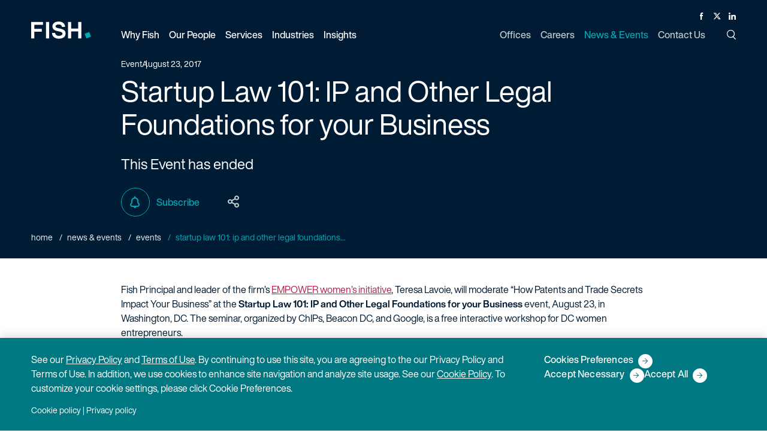

--- FILE ---
content_type: text/html; charset=utf-8
request_url: https://www.fr.com/events/startup-law-101-ip-and-other-legal-foundations-for-your-business-08-23-2017/
body_size: 8391
content:
<!DOCTYPE html>

<html lang="en">

  <head>
    <title>
      IP and Other Legal Foundations for your Business | Fish
    </title>
    <meta name="viewport" content="width=device-width,initial-scale=1">
    <link rel="apple-touch-icon" sizes="180x180" href="/apple-touch-icon.png">
    <link rel="icon" type="image/png" sizes="32x32" href="/favicon-32x32.png">
    <link rel="icon" type="image/png" sizes="16x16" href="/favicon-16x16.png">
    <link rel="manifest" href="/site.webmanifest">
    <link rel="mask-icon" href="/safari-pinned-tab.svg" color="#00a8b6">
    <meta name="msapplication-TileColor" content="#00a8b6">
    <meta name="theme-color" content="#ffffff">
    <meta name="csrf-param" content="authenticity_token" />
<meta name="csrf-token" content="Rc1-2_xZfDDdd5qz3EQFo11f9y5H8HS69CIkn2suS0jfcj1mRbHBw1hsppPgNVbqr_ARVa-YTI_7yyfemEg23Q" />
    <meta name="csp-nonce" />
    <link rel="stylesheet" media="all" href="/assets/main-e2e1097a3e7feeade9631d92fe4531cded9441c32f026b190404b3cb22b466aa.css" />
    <link rel="stylesheet" media="print" href="/assets/print-7254814d0c99299f29ef5a2fadba62ebb43c13dfde26716ba7a7d0e26f75968b.css" />
    <link rel="stylesheet" media="all" href="/assets/application-04024382391bb910584145d8113cf35ef376b55d125bb4516cebeb14ce788597.css" data-turbolinks-track="reload" />
    <script src="/packs/js/runtime-67d1856272245d0e8437.js" data-turbolinks-track="reload" defer="defer"></script>
<script src="/packs/js/485-9125b49acf4416efb078.js" data-turbolinks-track="reload" defer="defer"></script>
<script src="/packs/js/306-f646b5c548c1e9b4ca9f.js" data-turbolinks-track="reload" defer="defer"></script>
<script src="/packs/js/application-7ad0e06ad1e3860e8e6d.js" data-turbolinks-track="reload" defer="defer"></script>

    <meta name='title' content="IP and Other Legal Foundations for your Business | Fish" />
    <meta name='description' content='âFish Principal and leader of the firm&#39;s EMPOWERâ women&#39;s initiativeâ, Teresa Lavoie, will moderate &quot;How Patents and Trade Secrets Impact Your Business.&quot;'>
    <meta property="og:title" content="IP and Other Legal Foundations for your Business | Fish">
    <meta property="og:description" content="âFish Principal and leader of the firm&#39;s EMPOWERâ women&#39;s initiativeâ, Teresa Lavoie, will moderate &quot;How Patents and Trade Secrets Impact Your Business.&quot;">
    <meta property="og:url" content="https://www.fr.com/events/startup-law-101-ip-and-other-legal-foundations-for-your-business-08-23-2017/">
    <meta property="og:image" content="https://www.fr.com/assets/fish-social-image-4d7e1c53a5fc344529aaf31adee5cc631077b2105655c7ee78620cca3b9bdd18.png/">
    <meta name="twitter:card" content="summary">
    <meta name="twitter:site" content="@FishRichardson">
    <meta name="twitter:title" content="IP and Other Legal Foundations for your Business | Fish">
    <meta name="twitter:description" content="">
    <meta name="twitter:image" content="https://www.fr.com/assets/fish-social-image-4d7e1c53a5fc344529aaf31adee5cc631077b2105655c7ee78620cca3b9bdd18.png/">
    <meta name='keywords' content='' />
    
    <link rel="canonical" href="https://www.fr.com/events/startup-law-101-ip-and-other-legal-foundations-for-your-business-08-23-2017/" />

    
      <!-- Google Tag Manager -->
      <script>
      (function(w,d,s,l,i){w[l]=w[l]||[];w[l].push({'gtm.start':
      new Date().getTime(),event:'gtm.js'});var f=d.getElementsByTagName(s)[0],
      j=d.createElement(s),dl=l!='dataLayer'?'&l='+l:'';j.async=true;j.src=
      '//www.googletagmanager.com/gtm.'+'js?id='+i+dl;f.parentNode.insertBefore(j,f);
      })(window,document,'script','dataLayer','GTM-PB5CK9');
      </script>
      <!-- End Google Tag Manager -->



      <!-- CookiePro Cookies Consent Notice start for fr.com -->
      <script src="https://cookie-cdn.cookiepro.com/scripttemplates/otSDKStub.js"  type="text/javascript" charset="UTF-8" data-domain-script="d2e2c4a5-351d-4d9d-b225-7c18f2ebe863" ></script>
      <script type="text/javascript">
      function OptanonWrapper() { }
      </script>
      <!-- CookiePro Cookies Consent Notice end for fr.com -->


    
    <script type="application/ld+json">
{
  "@context": "https://schema.org",
  "@type": "Event",
  "name": "IP and Other Legal Foundations for your Business | Fish",
  "url": "https://www.fr.com/events/startup-law-101-ip-and-other-legal-foundations-for-your-business-08-23-2017/",
  "location": {
    "@type": "Place",
    "address": {
      "@type": "PostalAddress",
      "addressLocality": "",
      "addressRegion": "",
      "postalCode": "",
      "streetAddress": " "
    }
  },

  "startDate": "2017-08-23T14:30",
  "description": "âFish Principal and leader of the firm's EMPOWERâ women's initiativeâ, Teresa Lavoie, will moderate \"How Patents and Trade Secrets Impact Your Business.\""
}
</script>

  </head>

  <body class="posts-wrapper" data-turbolinks="false">
      <!-- Google Tag Manager (noscript) -->
      <noscript><iframe src="https://www.googletagmanager.com/ns.html?id=GTM-PB5CK9"
      height="0" width="0" style="display:none;visibility:hidden"></iframe></noscript>
      <!-- End Google Tag Manager (noscript) -->

    <button class="skip-to-content-link" id="bypassButton">Skip to Main Content</button>

    <div id="app" class="app">
      <div data-turbolinks="false">
        
<app-header
  logo="/assets/logo-fish-d8edc76dc5082f195dd8a5fd9fcc1a9f1d16e5cbfb05dbbf8c6de686f6a29a31.svg"
  print-logo="/assets/logo-fish-dark-3d2c7ab690dd57558eeebf909503d234519a660ecaefeb1b12066e52f6e41fe6.svg"
  locale="en" frontend-url="https://www.fr.com"
  section="news-events"
  :menu="{&quot;leftHandMenuItems&quot;:[{&quot;title&quot;:&quot;Why Fish&quot;,&quot;key&quot;:&quot;why-fish&quot;,&quot;url&quot;:&quot;/why-fish/&quot;,&quot;description&quot;:&quot;No one does IP like Fish&quot;,&quot;dropDownType&quot;:&quot;links&quot;,&quot;dropDownContent&quot;:{&quot;col-1&quot;:[{&quot;title&quot;:&quot;Diversity, Equity \u0026 Inclusion&quot;,&quot;url&quot;:&quot;https://www.fr.com/why-fish/diversity-equity-inclusion/&quot;,&quot;is_active&quot;:true,&quot;childLinks&quot;:[]}],&quot;col-2&quot;:[{&quot;title&quot;:&quot;Pro Bono \u0026 Social Responsibility&quot;,&quot;url&quot;:&quot;https://www.fr.com/why-fish/pro-bono-social-responsibility/&quot;,&quot;is_active&quot;:true,&quot;childLinks&quot;:[]}],&quot;col-3&quot;:[{&quot;title&quot;:&quot;Legal Operations&quot;,&quot;url&quot;:&quot;https://www.fr.com/why-fish/legal-operations/&quot;,&quot;is_active&quot;:true,&quot;childLinks&quot;:[{&quot;title&quot;:&quot;Pricing&quot;,&quot;url&quot;:&quot;https://www.fr.com/why-fish/pricing/&quot;,&quot;is_active&quot;:true,&quot;childLinks&quot;:[]},{&quot;title&quot;:&quot;Legal Project Management&quot;,&quot;url&quot;:&quot;https://www.fr.com/why-fish/legal-project-management/&quot;,&quot;is_active&quot;:true,&quot;childLinks&quot;:[]},{&quot;title&quot;:&quot;Knowledge Management&quot;,&quot;url&quot;:&quot;https://www.fr.com/why-fish/knowledge-management/&quot;,&quot;is_active&quot;:true,&quot;childLinks&quot;:[]},{&quot;title&quot;:&quot;eDiscovery&quot;,&quot;url&quot;:&quot;https://www.fr.com/why-fish/ediscovery/&quot;,&quot;is_active&quot;:true,&quot;childLinks&quot;:[]},{&quot;title&quot;:&quot; Legal Technology Services&quot;,&quot;url&quot;:&quot;https://www.fr.com/why-fish/legal-technology-services/&quot;,&quot;is_active&quot;:true,&quot;childLinks&quot;:[]}]}]}},{&quot;title&quot;:&quot;Our People&quot;,&quot;key&quot;:&quot;our-people&quot;,&quot;url&quot;:&quot;/our-people/&quot;,&quot;description&quot;:&quot;Accomplished, determined, proficient — in law, in science, in technology.&quot;,&quot;dropDownType&quot;:&quot;peoplepicker&quot;,&quot;dropDownContent&quot;:null},{&quot;title&quot;:&quot;Services&quot;,&quot;key&quot;:&quot;services&quot;,&quot;url&quot;:&quot;/services/&quot;,&quot;description&quot;:&quot;Our recipe for success? Top attorneys with a tech-savvy, singular focus on IP.&quot;,&quot;dropDownType&quot;:&quot;links&quot;,&quot;dropDownContent&quot;:{&quot;col-1&quot;:[{&quot;title&quot;:&quot;Litigation&quot;,&quot;url&quot;:&quot;/services/litigation/&quot;,&quot;is_active&quot;:true,&quot;childLinks&quot;:[{&quot;title&quot;:&quot;Patent Litigation&quot;,&quot;url&quot;:&quot;/services/patent-litigation/&quot;,&quot;is_active&quot;:true,&quot;childLinks&quot;:[]},{&quot;title&quot;:&quot;Trademark, Copyright \u0026 Media Litigation&quot;,&quot;url&quot;:&quot;/services/trademark-copyright-media-litigation/&quot;,&quot;is_active&quot;:true,&quot;childLinks&quot;:[]},{&quot;title&quot;:&quot;Trade Secret Litigation&quot;,&quot;url&quot;:&quot;/services/trade-secret-litigation/&quot;,&quot;is_active&quot;:true,&quot;childLinks&quot;:[]},{&quot;title&quot;:&quot;Appellate&quot;,&quot;url&quot;:&quot;/services/appellate-litigation/&quot;,&quot;is_active&quot;:true,&quot;childLinks&quot;:[]},{&quot;title&quot;:&quot;Standard Essential Patents&quot;,&quot;url&quot;:&quot;/services/standard-essential-patents/&quot;,&quot;is_active&quot;:true,&quot;childLinks&quot;:[]},{&quot;title&quot;:&quot;Chancery \u0026 Corporate Governance&quot;,&quot;url&quot;:&quot;/services/chancery-corporate-governance/&quot;,&quot;is_active&quot;:true,&quot;childLinks&quot;:[]}]},{&quot;title&quot;:&quot;Post-Grant&quot;,&quot;url&quot;:&quot;/services/post-grant/&quot;,&quot;is_active&quot;:true,&quot;childLinks&quot;:[{&quot;title&quot;:&quot;\u003cp\u003e\u003cem\u003eInter Partes\u0026nbsp;\u003c/em\u003eReview\u003c/p\u003e&quot;,&quot;url&quot;:&quot;/services/inter-partes-review/&quot;,&quot;is_active&quot;:true,&quot;childLinks&quot;:[]},{&quot;title&quot;:&quot;Post-Grant Review&quot;,&quot;url&quot;:&quot;/services/post-grant-review/&quot;,&quot;is_active&quot;:true,&quot;childLinks&quot;:[]},{&quot;title&quot;:&quot;\u003cp\u003e\u003cem\u003eEx Parte\u003c/em\u003e Reexamination\u003c/p\u003e&quot;,&quot;url&quot;:&quot;/services/ex-parte-reexamination/&quot;,&quot;is_active&quot;:true,&quot;childLinks&quot;:[]},{&quot;title&quot;:&quot;Supplemental Examination&quot;,&quot;url&quot;:&quot;/services/supplemental-examination/&quot;,&quot;is_active&quot;:true,&quot;childLinks&quot;:[]}]}],&quot;col-2&quot;:[{&quot;title&quot;:&quot;Patent&quot;,&quot;url&quot;:&quot;/services/patent/&quot;,&quot;is_active&quot;:true,&quot;childLinks&quot;:[{&quot;title&quot;:&quot;Patent Prosecution&quot;,&quot;url&quot;:&quot;/services/patent-prosecution/&quot;,&quot;is_active&quot;:true,&quot;childLinks&quot;:[]},{&quot;title&quot;:&quot;Strategic Patent Counseling \u0026 Opinions&quot;,&quot;url&quot;:&quot;/services/strategic-patent-counseling-and-opinions/&quot;,&quot;is_active&quot;:true,&quot;childLinks&quot;:[]},{&quot;title&quot;:&quot;Patent Portfolio Management &quot;,&quot;url&quot;:&quot;/services/patent-portfolio-management/&quot;,&quot;is_active&quot;:true,&quot;childLinks&quot;:[]},{&quot;title&quot;:&quot;Unitary Patent \u0026 Unified Patent Court&quot;,&quot;url&quot;:&quot;/services/unitary-patent/&quot;,&quot;is_active&quot;:true,&quot;childLinks&quot;:[]}]},{&quot;title&quot;:&quot;IP Licensing, Transactions \u0026 Agreements &quot;,&quot;url&quot;:&quot;/services/ip-licensing-transactions-agreements/&quot;,&quot;is_active&quot;:true,&quot;childLinks&quot;:[]}],&quot;col-3&quot;:[{&quot;title&quot;:&quot;Trademark \u0026 Copyright Counseling \u0026 Prosecution&quot;,&quot;url&quot;:&quot;/services/trademark-copyright-counseling-prosecution/&quot;,&quot;is_active&quot;:true,&quot;childLinks&quot;:[{&quot;title&quot;:&quot;Strategic Counseling, Registration \u0026 Opinions&quot;,&quot;url&quot;:&quot;/services/copyright-strategic-counseling-registration-opinions/&quot;,&quot;is_active&quot;:true,&quot;childLinks&quot;:[]},{&quot;title&quot;:&quot;Advertising \u0026 Marketing&quot;,&quot;url&quot;:&quot;/services/advertising-marketing/&quot;,&quot;is_active&quot;:true,&quot;childLinks&quot;:[]},{&quot;title&quot;:&quot;Domain Names \u0026 Internet&quot;,&quot;url&quot;:&quot;/services/domain-names-internet/&quot;,&quot;is_active&quot;:true,&quot;childLinks&quot;:[]},{&quot;title&quot;:&quot;TTAB Oppositions \u0026 Cancellations&quot;,&quot;url&quot;:&quot;/services/ttab-oppositions-cancellations/&quot;,&quot;is_active&quot;:true,&quot;childLinks&quot;:[]},{&quot;title&quot;:&quot;Digital Millennium Copyright Act&quot;,&quot;url&quot;:&quot;/services/digital-millennium-copyright-act/&quot;,&quot;is_active&quot;:true,&quot;childLinks&quot;:[]},{&quot;title&quot;:&quot;Transactions \u0026 Agreements&quot;,&quot;url&quot;:&quot;/services/copyright-transactions-agreements/&quot;,&quot;is_active&quot;:true,&quot;childLinks&quot;:[]}]},{&quot;title&quot;:&quot;Regulatory \u0026 Government Affairs&quot;,&quot;url&quot;:&quot;/services/regulatory/&quot;,&quot;is_active&quot;:true,&quot;childLinks&quot;:[{&quot;title&quot;:&quot;Communications \u0026 Spectrum Regulation&quot;,&quot;url&quot;:&quot;/services/communications-spectrum-regulation/&quot;,&quot;is_active&quot;:true,&quot;childLinks&quot;:[]},{&quot;title&quot;:&quot;Drug \u0026 Medical Device Regulation&quot;,&quot;url&quot;:&quot;/services/drug-medical-device-regulation/&quot;,&quot;is_active&quot;:true,&quot;childLinks&quot;:[]},{&quot;title&quot;:&quot;mHealth \u0026 Telemedicine&quot;,&quot;url&quot;:&quot;/services/mhealth-telemedicine-regulation/&quot;,&quot;is_active&quot;:true,&quot;childLinks&quot;:[]},{&quot;title&quot;:&quot;Privacy \u0026 Data Security&quot;,&quot;url&quot;:&quot;/services/privacy-data-security-regulation/&quot;,&quot;is_active&quot;:true,&quot;childLinks&quot;:[]}]}]}},{&quot;title&quot;:&quot;Industries&quot;,&quot;key&quot;:&quot;industries&quot;,&quot;url&quot;:&quot;/industries/&quot;,&quot;description&quot;:&quot;Substantial experience across the spectrum of cutting-edge science and technical industries.&quot;,&quot;dropDownType&quot;:&quot;links&quot;,&quot;dropDownContent&quot;:{&quot;col-1&quot;:[{&quot;title&quot;:&quot;Electrical \u0026 Computer Technology&quot;,&quot;url&quot;:&quot;/industries/electrical-computer-technology/&quot;,&quot;is_active&quot;:true,&quot;childLinks&quot;:[{&quot;title&quot;:&quot;Software \u0026 Internet&quot;,&quot;url&quot;:&quot;/industries/software-internet/&quot;,&quot;is_active&quot;:true,&quot;childLinks&quot;:[]},{&quot;title&quot;:&quot;Hardware&quot;,&quot;url&quot;:&quot;/industries/hardware/&quot;,&quot;is_active&quot;:true,&quot;childLinks&quot;:[]},{&quot;title&quot;:&quot;Semiconductors&quot;,&quot;url&quot;:&quot;/industries/semiconductors/&quot;,&quot;is_active&quot;:true,&quot;childLinks&quot;:[]},{&quot;title&quot;:&quot;Consumer Electronics&quot;,&quot;url&quot;:&quot;/industries/consumer-electronics/&quot;,&quot;is_active&quot;:true,&quot;childLinks&quot;:[]},{&quot;title&quot;:&quot;Optics&quot;,&quot;url&quot;:&quot;/industries/optics/&quot;,&quot;is_active&quot;:true,&quot;childLinks&quot;:[]},{&quot;title&quot;:&quot;Artificial Intelligence&quot;,&quot;url&quot;:&quot;/industries/artificial-intelligence/&quot;,&quot;is_active&quot;:true,&quot;childLinks&quot;:[]},{&quot;title&quot;:&quot;Digital Health&quot;,&quot;url&quot;:&quot;/industries/digital-health/&quot;,&quot;is_active&quot;:true,&quot;childLinks&quot;:[]},{&quot;title&quot;:&quot;Digital Media \u0026 E-Commerce&quot;,&quot;url&quot;:&quot;/industries/digital-media-e-commerce/&quot;,&quot;is_active&quot;:true,&quot;childLinks&quot;:[]},{&quot;title&quot;:&quot;Financial, Business \u0026 FinTech Services&quot;,&quot;url&quot;:&quot;/industries/financial-business-fintech-services/&quot;,&quot;is_active&quot;:true,&quot;childLinks&quot;:[]},{&quot;title&quot;:&quot;Telecommunications&quot;,&quot;url&quot;:&quot;/industries/telecommunications/&quot;,&quot;is_active&quot;:true,&quot;childLinks&quot;:[]}]},{&quot;title&quot;:&quot;Energy \u0026 Chemicals&quot;,&quot;url&quot;:&quot;/industries/energy-chemicals/&quot;,&quot;is_active&quot;:true,&quot;childLinks&quot;:[{&quot;title&quot;:&quot;Petrochemical&quot;,&quot;url&quot;:&quot;/industries/petrochemical/&quot;,&quot;is_active&quot;:true,&quot;childLinks&quot;:[]},{&quot;title&quot;:&quot;Cleantech&quot;,&quot;url&quot;:&quot;/industries/cleantech/&quot;,&quot;is_active&quot;:true,&quot;childLinks&quot;:[]}]}],&quot;col-2&quot;:[{&quot;title&quot;:&quot;Life Sciences&quot;,&quot;url&quot;:&quot;/industries/life-sciences/&quot;,&quot;is_active&quot;:true,&quot;childLinks&quot;:[{&quot;title&quot;:&quot;Biotech \u0026 Diagnostics&quot;,&quot;url&quot;:&quot;/industries/biotech-diagnostics/&quot;,&quot;is_active&quot;:true,&quot;childLinks&quot;:[]},{&quot;title&quot;:&quot;Medical Devices&quot;,&quot;url&quot;:&quot;/industries/medical-devices/&quot;,&quot;is_active&quot;:true,&quot;childLinks&quot;:[]},{&quot;title&quot;:&quot;Pharmaceuticals&quot;,&quot;url&quot;:&quot;/industries/pharmaceuticals/&quot;,&quot;is_active&quot;:true,&quot;childLinks&quot;:[]},{&quot;title&quot;:&quot;Academic Research \u0026 Medical Centers&quot;,&quot;url&quot;:&quot;/industries/academic-research/&quot;,&quot;is_active&quot;:true,&quot;childLinks&quot;:[]}]}],&quot;col-3&quot;:[{&quot;title&quot;:&quot;Transportation, Aerospace \u0026 Defense&quot;,&quot;url&quot;:&quot;/industries/transportation-aerospace-defense/&quot;,&quot;is_active&quot;:true,&quot;childLinks&quot;:[{&quot;title&quot;:&quot;Manufacturing&quot;,&quot;url&quot;:&quot;/industries/manufacturing/&quot;,&quot;is_active&quot;:true,&quot;childLinks&quot;:[]},{&quot;title&quot;:&quot;Autonomous Vehicles&quot;,&quot;url&quot;:&quot;/industries/autonomous-vehicles/&quot;,&quot;is_active&quot;:true,&quot;childLinks&quot;:[]}]}]}},{&quot;title&quot;:&quot;Insights&quot;,&quot;key&quot;:&quot;insights&quot;,&quot;url&quot;:&quot;/insights/&quot;,&quot;description&quot;:&quot;The latest insights on law, technology, and policy from the leading minds in IP.&quot;,&quot;dropDownType&quot;:&quot;links&quot;,&quot;dropDownContent&quot;:{&quot;col-1&quot;:[{&quot;title&quot;:&quot;Thought Leadership&quot;,&quot;url&quot;:&quot;https://www.fr.com/insights/thought-leadership/&quot;,&quot;is_active&quot;:true,&quot;childLinks&quot;:[]},{&quot;title&quot;:&quot;IP Law Essentials&quot;,&quot;url&quot;:&quot;https://www.fr.com/insights/ip-law-essentials/&quot;,&quot;is_active&quot;:true,&quot;childLinks&quot;:[]}],&quot;col-2&quot;:[{&quot;title&quot;:&quot;Post-Grant Annual Reports&quot;,&quot;url&quot;:&quot;https://www.fr.com/insights/post-grant-reports/&quot;,&quot;is_active&quot;:true,&quot;childLinks&quot;:[]},{&quot;title&quot;:&quot;Webinars&quot;,&quot;url&quot;:&quot;https://www.fr.com/insights/webinars/&quot;,&quot;is_active&quot;:true,&quot;childLinks&quot;:[]}],&quot;col-3&quot;:[{&quot;title&quot;:&quot;Podcasts&quot;,&quot;url&quot;:&quot;https://www.fr.com/insights/podcasts/&quot;,&quot;is_active&quot;:true,&quot;childLinks&quot;:[]}]},&quot;subscribeUrl&quot;:&quot;https://www.fr.com/subscribe/&quot;,&quot;showSubscribe&quot;:true}],&quot;rightHandMenuItems&quot;:[{&quot;title&quot;:&quot;Offices&quot;,&quot;key&quot;:&quot;offices&quot;,&quot;url&quot;:&quot;/offices/&quot;,&quot;dropDownType&quot;:&quot;none&quot;,&quot;dropDownContent&quot;:null},{&quot;title&quot;:&quot;Careers&quot;,&quot;key&quot;:&quot;careers&quot;,&quot;url&quot;:&quot;/careers/&quot;,&quot;dropDownType&quot;:&quot;none&quot;,&quot;dropDownContent&quot;:null},{&quot;title&quot;:&quot;News \u0026 Events&quot;,&quot;key&quot;:&quot;news-events&quot;,&quot;url&quot;:&quot;/news-events/&quot;,&quot;dropDownType&quot;:&quot;none&quot;,&quot;dropDownContent&quot;:null,&quot;showSubscribe&quot;:true},{&quot;title&quot;:&quot;Contact Us&quot;,&quot;key&quot;:&quot;contact&quot;,&quot;url&quot;:&quot;/contact/&quot;,&quot;dropDownType&quot;:&quot;none&quot;,&quot;dropDownContent&quot;:null}]}">
</app-header>

<noscript>
  <ul>
      <li><a href="/why-fish/">Why Fish</a></li>
      <li><a href="https://www.fr.com/why-fish/diversity-equity-inclusion/">Diversity, Equity &amp; Inclusion</a></li>
      <li><a href="https://www.fr.com/why-fish/pro-bono-social-responsibility/">Pro Bono &amp; Social Responsibility</a></li>
      <li><a href="https://www.fr.com/why-fish/legal-operations/">Legal Operations</a></li>
      <li><a href="https://www.fr.com/why-fish/pricing/">Pricing</a></li>
      <li><a href="https://www.fr.com/why-fish/legal-project-management/">Legal Project Management</a></li>
      <li><a href="https://www.fr.com/why-fish/knowledge-management/">Knowledge Management</a></li>
      <li><a href="https://www.fr.com/why-fish/ediscovery/">eDiscovery</a></li>
      <li><a href="https://www.fr.com/why-fish/legal-technology-services/"> Legal Technology Services</a></li>
      <li><a href="/our-people/">Our People</a></li>
      <li><a href="/services/">Services</a></li>
      <li><a href="/services/litigation/">Litigation</a></li>
      <li><a href="/services/patent-litigation/">Patent Litigation</a></li>
      <li><a href="/services/trademark-copyright-media-litigation/">Trademark, Copyright &amp; Media Litigation</a></li>
      <li><a href="/services/trade-secret-litigation/">Trade Secret Litigation</a></li>
      <li><a href="/services/appellate-litigation/">Appellate</a></li>
      <li><a href="/services/standard-essential-patents/">Standard Essential Patents</a></li>
      <li><a href="/services/chancery-corporate-governance/">Chancery &amp; Corporate Governance</a></li>
      <li><a href="/services/post-grant/">Post-Grant</a></li>
      <li><a href="/services/inter-partes-review/">&lt;p&gt;&lt;em&gt;Inter Partes&amp;nbsp;&lt;/em&gt;Review&lt;/p&gt;</a></li>
      <li><a href="/services/post-grant-review/">Post-Grant Review</a></li>
      <li><a href="/services/ex-parte-reexamination/">&lt;p&gt;&lt;em&gt;Ex Parte&lt;/em&gt; Reexamination&lt;/p&gt;</a></li>
      <li><a href="/services/supplemental-examination/">Supplemental Examination</a></li>
      <li><a href="/services/patent/">Patent</a></li>
      <li><a href="/services/patent-prosecution/">Patent Prosecution</a></li>
      <li><a href="/services/strategic-patent-counseling-and-opinions/">Strategic Patent Counseling &amp; Opinions</a></li>
      <li><a href="/services/patent-portfolio-management/">Patent Portfolio Management </a></li>
      <li><a href="/services/unitary-patent/">Unitary Patent &amp; Unified Patent Court</a></li>
      <li><a href="/services/ip-licensing-transactions-agreements/">IP Licensing, Transactions &amp; Agreements </a></li>
      <li><a href="/services/trademark-copyright-counseling-prosecution/">Trademark &amp; Copyright Counseling &amp; Prosecution</a></li>
      <li><a href="/services/copyright-strategic-counseling-registration-opinions/">Strategic Counseling, Registration &amp; Opinions</a></li>
      <li><a href="/services/advertising-marketing/">Advertising &amp; Marketing</a></li>
      <li><a href="/services/domain-names-internet/">Domain Names &amp; Internet</a></li>
      <li><a href="/services/ttab-oppositions-cancellations/">TTAB Oppositions &amp; Cancellations</a></li>
      <li><a href="/services/digital-millennium-copyright-act/">Digital Millennium Copyright Act</a></li>
      <li><a href="/services/copyright-transactions-agreements/">Transactions &amp; Agreements</a></li>
      <li><a href="/services/regulatory/">Regulatory &amp; Government Affairs</a></li>
      <li><a href="/services/communications-spectrum-regulation/">Communications &amp; Spectrum Regulation</a></li>
      <li><a href="/services/drug-medical-device-regulation/">Drug &amp; Medical Device Regulation</a></li>
      <li><a href="/services/mhealth-telemedicine-regulation/">mHealth &amp; Telemedicine</a></li>
      <li><a href="/services/privacy-data-security-regulation/">Privacy &amp; Data Security</a></li>
      <li><a href="/industries/">Industries</a></li>
      <li><a href="/industries/electrical-computer-technology/">Electrical &amp; Computer Technology</a></li>
      <li><a href="/industries/software-internet/">Software &amp; Internet</a></li>
      <li><a href="/industries/hardware/">Hardware</a></li>
      <li><a href="/industries/semiconductors/">Semiconductors</a></li>
      <li><a href="/industries/consumer-electronics/">Consumer Electronics</a></li>
      <li><a href="/industries/optics/">Optics</a></li>
      <li><a href="/industries/artificial-intelligence/">Artificial Intelligence</a></li>
      <li><a href="/industries/digital-health/">Digital Health</a></li>
      <li><a href="/industries/digital-media-e-commerce/">Digital Media &amp; E-Commerce</a></li>
      <li><a href="/industries/financial-business-fintech-services/">Financial, Business &amp; FinTech Services</a></li>
      <li><a href="/industries/telecommunications/">Telecommunications</a></li>
      <li><a href="/industries/energy-chemicals/">Energy &amp; Chemicals</a></li>
      <li><a href="/industries/petrochemical/">Petrochemical</a></li>
      <li><a href="/industries/cleantech/">Cleantech</a></li>
      <li><a href="/industries/life-sciences/">Life Sciences</a></li>
      <li><a href="/industries/biotech-diagnostics/">Biotech &amp; Diagnostics</a></li>
      <li><a href="/industries/medical-devices/">Medical Devices</a></li>
      <li><a href="/industries/pharmaceuticals/">Pharmaceuticals</a></li>
      <li><a href="/industries/academic-research/">Academic Research &amp; Medical Centers</a></li>
      <li><a href="/industries/transportation-aerospace-defense/">Transportation, Aerospace &amp; Defense</a></li>
      <li><a href="/industries/manufacturing/">Manufacturing</a></li>
      <li><a href="/industries/autonomous-vehicles/">Autonomous Vehicles</a></li>
      <li><a href="/insights/">Insights</a></li>
      <li><a href="https://www.fr.com/insights/thought-leadership/">Thought Leadership</a></li>
      <li><a href="https://www.fr.com/insights/ip-law-essentials/">IP Law Essentials</a></li>
      <li><a href="https://www.fr.com/insights/post-grant-reports/">Post-Grant Annual Reports</a></li>
      <li><a href="https://www.fr.com/insights/webinars/">Webinars</a></li>
      <li><a href="https://www.fr.com/insights/podcasts/">Podcasts</a></li>
  </ul>
  <ul>
      <li><a href="/offices/">Offices</a></li>
      <li><a href="/careers/">Careers</a></li>
      <li><a href="/news-events/">News &amp; Events</a></li>
      <li><a href="/contact/">Contact Us</a></li>
  </ul>
</noscript>
      </div>
      <main id="content">
        



  
<div class="page-header standard post-header" id="pageHeader">
  <div class="container">
    <div class="row">
      <div class="col-sm-16 col-lg-12">
        <p class="eyebrow">
          <span>Event</span>
            <time>August 23, 2017</time>
        </p>
        <h1>
          Startup Law 101: IP and Other Legal Foundations for your Business
        </h1>
            <div class="page-tools webinar-meta">
              <time>
                  This Event has ended
              </time>
            </div>
      </div>
    </div>
    <div class="row">
      <div class="col-sm-16 col-lg-12">
        <page-tools :options="{&quot;url&quot;:&quot;https://www.fr.com/events/startup-law-101-ip-and-other-legal-foundations-for-your-business-08-23-2017/&quot;,&quot;title&quot;:&quot;Startup Law 101: IP and Other Legal Foundations for your Business&quot;,&quot;description&quot;:&quot;âFish Principal and leader of the firm&#39;s EMPOWERâ women&#39;s initiativeâ, Teresa Lavoie, will moderate \&quot;How Patents and Trade Secrets Impact Your Business.\&quot;&quot;,&quot;download_url&quot;:&quot;https://www.fr.com/events/startup-law-101-ip-and-other-legal-foundations-for-your-business-08-23-2017/.pdf?format=pdf&quot;,&quot;show_share&quot;:true,&quot;print_url&quot;:&quot;https://www.fr.com/events/startup-law-101-ip-and-other-legal-foundations-for-your-business-08-23-2017/&quot;,&quot;subscribe_url&quot;:&quot;https://www.fr.com/subscribe/&quot;}"/>
      </div>
    </div>
    <nav class="breadcrumbs header-breadcrumbs">
      <div>
            <a href="/">Home</a>
            <a href="https://www.fr.com/news-events/">News &amp; Events</a>
            <a href="https://www.fr.com/events/">Events</a>
          <a class="current" href="#">Startup Law 101: IP and Other Legal Foundations...</a>
        </div>
    </nav>
  </div>
</div>

<div class="post-article event">
  <!-- Post under hero section -->
<!-- Displays the post contributors -->

<div class="content-grid post event event startup-law-101-ip-and-other-legal-foundations-for-your-business" data-turbolinks="false">
  
      <div class="module html white">
  <div class="module-container">
    <div class="module-row">
      <div class="module-column">
        <div class="mce-editor">
          <p>Fish Principal and leader of the firm&rsquo;s <a href="https://www.fr.com/about/diversity/">EMPOWER women&rsquo;s initiative</a>, Teresa Lavoie, will moderate &ldquo;How Patents and Trade Secrets Impact Your Business&rdquo; at the <strong>Startup Law 101: IP and Other Legal Foundations for your Business</strong> event, August 23, in Washington, DC. The seminar, organized by ChIPs, Beacon DC, and Google, is a free interactive workshop for DC women entrepreneurs.</p>
<p>Participants will learn how to best protect their company&rsquo;s intellectual property, strategies for securing legal counsel on a budget, tips for partnership and employment agreements &ndash; and much more! Lunch is provided and a reception will follow. Panel details are below.</p>
<p><strong>How Patents and Trade Secrets Impact Your Business</strong><br /><strong>Wednesday, August 23, 2017, 9:45 - 11:15AM</strong><br /><strong>Google, 25 Massachusetts Ave NW, 9th Floor, Washington, DC</strong></p>
<p><strong>Panelists:</strong></p>
<p>Arlene Neal, PCK Law<br />Vaishali Udupa, HP Enterprise<br />Jennifer McDowell, USPTO Pro Bono Program<br />Kathi Cover, ChIPs and DTS</p>
<p><strong>Moderator:</strong></p>
<p><a href="https://www.fr.com/teresa-a-lavoie/">Teresa Lavoie</a>, Fish &amp; Richardson</p>
<p>To learn more, or to register, <a href="https://startuplaw101.splashthat.com/">click here.</a></p>
        </div>
      </div>
    </div>
  </div>
</div>
  
</div>





  <aside class="related">
    <div class="module-container">
      <div class="module-row">
        <div class="module-column">
          <h2 class="h5 related-header">Related Services</h2>
          <ul>
              <li><a href="/services/patent/">Patent</a></li>
              <li><a href="/services/trade-secret-litigation/">Trade Secret Litigation</a></li>
          </ul>
        </div>
      </div>
    </div>
  </aside>





  <div class="pdf-only pdf-title" aria-hidden="true">Upcoming events</div>
  <carousel
    type="post"
    :featured="false"
    background-color=""
    :side-title="true"
    :wide="false"
    :narrow-column="false"
    :read-more="{&quot;url&quot;:null,&quot;label&quot;:&quot;See All&quot;}"
    title="Upcoming events"
    description="">
    <template v-slot:swiper-slides>
        <article class="swiper-slide">
          <a class="slide-content" href="https://www.fr.com/events/kisaco-tech-innovation-patent-litigation-summit-01-21-2026/">
            <div class="slide-body">
                <p class="eyebrow">
                  <span>January 21, 2026</span>
                </p>

              <h3 class="slide-title h5 hover"><p><span class="TextRun SCXW221294698 BCX8" lang="EN-US" xml:lang="EN-US" data-contrast="none"><span class="NormalTextRun SCXW221294698 BCX8" data-ccp-parastyle="Fish Headline" data-ccp-parastyle-defn="{&quot;ObjectId&quot;:&quot;1055ce3c-afcd-54c9-aa12-4f15ffbb2837|1&quot;,&quot;ClassId&quot;:1073872969,&quot;Properties&quot;:[469777841,&quot;Arial&quot;,469777844,&quot;Arial&quot;,469769226,&quot;Arial&quot;,268442635,&quot;36&quot;,335559740,&quot;440&quot;,201341983,&quot;1&quot;,469777842,&quot;Arial&quot;,469777843,&quot;Times New Roman&quot;,469775450,&quot;Fish Headline&quot;,201340122,&quot;2&quot;,134234082,&quot;true&quot;,134233614,&quot;true&quot;,469778129,&quot;FishHeadline&quot;,335572020,&quot;1&quot;,134224900,&quot;true&quot;,335551500,&quot;11970560&quot;,469777929,&quot;Fish Headline Char&quot;,469775498,&quot;Fish Body Copy&quot;,469778324,&quot;Normal&quot;]}" data-ccp-parastyle-linked-defn="{&quot;ObjectId&quot;:&quot;cd79e28a-0d4d-54d8-9121-c987e02093fb|1&quot;,&quot;ClassId&quot;:1073872969,&quot;Properties&quot;:[469777841,&quot;Arial&quot;,469777842,&quot;Arial&quot;,469777843,&quot;Times New Roman&quot;,469777844,&quot;Arial&quot;,469769226,&quot;Arial&quot;,469775450,&quot;Fish Headline Char&quot;,201340122,&quot;1&quot;,134233614,&quot;true&quot;,469778129,&quot;FishHeadlineChar&quot;,335572020,&quot;1&quot;,134231262,&quot;true&quot;,134224900,&quot;true&quot;,335551500,&quot;11970560&quot;,268442635,&quot;36&quot;,469777929,&quot;Fish Headline&quot;,469778324,&quot;Default Paragraph Font&quot;]}">Kisaco</span><span class="NormalTextRun SCXW221294698 BCX8" data-ccp-parastyle="Fish Headline"> Tech &amp; Innovation Patent Litigation Summit 2026</span></span></p></h3>
            </div>
            <span class="arrow-link small" aria-label="Click to">
            Read more
            <span class="icon-arrow-forward-small"></span></span>
</a>        </article>

    </template>
  </carousel>

  <div class="pdf-only pdf-title" aria-hidden="true">Related thought leadership</div>
  <carousel
    type="post"
    :featured="false"
    background-color=""
    :side-title="true"
    :wide="true"
    :narrow-column="false"
    :read-more="{&quot;url&quot;:&quot;/insights/thought-leadership/&quot;,&quot;label&quot;:&quot;See more&quot;}"
    title="Related thought leadership"
    description="">
    <template v-slot:swiper-slides>
        <article class="swiper-slide">
          <a class="slide-content" href="https://www.fr.com/insights/thought-leadership/blogs/5-in-25-standard-essential-patents/">
            <div class="slide-body">
                <p class="eyebrow">
                    <span class="post-type-name">Blog</span>
                  <span>January 9, 2026</span>
                </p>

              <h3 class="slide-title h5 hover"><p>5 in &rsquo;25: Standard Essential Patents</p></h3>
            </div>
            <span class="arrow-link small" aria-label="Click to">
            Read more
            <span class="icon-arrow-forward-small"></span></span>
</a>        </article>

        <article class="swiper-slide">
          <a class="slide-content" href="https://www.fr.com/insights/thought-leadership/blogs/5-in-25-artificial-intelligence/">
            <div class="slide-body">
                <p class="eyebrow">
                    <span class="post-type-name">Blog</span>
                  <span>January 7, 2026</span>
                </p>

              <h3 class="slide-title h5 hover"><p>5 in &rsquo;25: Artificial Intelligence</p></h3>
            </div>
            <span class="arrow-link small" aria-label="Click to">
            Read more
            <span class="icon-arrow-forward-small"></span></span>
</a>        </article>

        <article class="swiper-slide">
          <a class="slide-content" href="https://www.fr.com/insights/thought-leadership/blogs/ptab-reverses-101-rejection-under-desjardins-framework/">
            <div class="slide-body">
                <p class="eyebrow">
                    <span class="post-type-name">Blog</span>
                  <span>January 6, 2026</span>
                </p>

              <h3 class="slide-title h5 hover"><p><span class="TextRun SCXW45379969 BCX8" lang="EN-US" xml:lang="EN-US" data-contrast="none"><span class="NormalTextRun SCXW45379969 BCX8" data-ccp-parastyle="Fish Headline" data-ccp-parastyle-defn="{&quot;ObjectId&quot;:&quot;1055ce3c-afcd-54c9-aa12-4f15ffbb2837|1&quot;,&quot;ClassId&quot;:1073872969,&quot;Properties&quot;:[469777841,&quot;Arial&quot;,469777844,&quot;Arial&quot;,469769226,&quot;Arial&quot;,268442635,&quot;36&quot;,335559740,&quot;440&quot;,201341983,&quot;1&quot;,469777842,&quot;Arial&quot;,469777843,&quot;Times New Roman&quot;,469775450,&quot;Fish Headline&quot;,201340122,&quot;2&quot;,134234082,&quot;true&quot;,134233614,&quot;true&quot;,469778129,&quot;FishHeadline&quot;,335572020,&quot;1&quot;,134224900,&quot;true&quot;,335551500,&quot;8550400&quot;,469777929,&quot;Fish Headline Char&quot;,469775498,&quot;Fish Body Copy&quot;,469778324,&quot;Normal&quot;]}" data-ccp-parastyle-linked-defn="{&quot;ObjectId&quot;:&quot;cd79e28a-0d4d-54d8-9121-c987e02093fb|1&quot;,&quot;ClassId&quot;:1073872969,&quot;Properties&quot;:[469777841,&quot;Arial&quot;,469777842,&quot;Arial&quot;,469777843,&quot;Times New Roman&quot;,469777844,&quot;Arial&quot;,469769226,&quot;Arial&quot;,469775450,&quot;Fish Headline Char&quot;,201340122,&quot;1&quot;,134233614,&quot;true&quot;,469778129,&quot;FishHeadlineChar&quot;,335572020,&quot;1&quot;,134231262,&quot;true&quot;,134224900,&quot;true&quot;,335551500,&quot;8550400&quot;,268442635,&quot;36&quot;,469777929,&quot;Fish Headline&quot;,469778324,&quot;Default Paragraph Font&quot;]}">PTAB&nbsp;</span><span class="NormalTextRun SCXW45379969 BCX8" data-ccp-parastyle="Fish Headline">Reverses &sect; 101 Rejection Under<em>&nbsp;</em></span></span><em><span class="TextRun SCXW45379969 BCX8" lang="EN-US" xml:lang="EN-US" data-contrast="none"><span class="NormalTextRun SCXW45379969 BCX8" data-ccp-parastyle="Fish Headline">Desjardins</span></span></em><span class="TextRun SCXW45379969 BCX8" lang="EN-US" xml:lang="EN-US" data-contrast="none"><span class="NormalTextRun SCXW45379969 BCX8" data-ccp-parastyle="Fish Headline">&nbsp;Framework</span></span><span class="EOP SCXW45379969 BCX8" data-ccp-props="{&quot;201341983&quot;:1,&quot;335559740&quot;:440}">&nbsp;</span></p></h3>
            </div>
            <span class="arrow-link small" aria-label="Click to">
            Read more
            <span class="icon-arrow-forward-small"></span></span>
</a>        </article>

        <article class="swiper-slide">
          <a class="slide-content" href="https://www.fr.com/insights/thought-leadership/blogs/uspto-launches-sep-working-group/">
            <div class="slide-body">
                <p class="eyebrow">
                    <span class="post-type-name">Blog</span>
                  <span>December 31, 2025</span>
                </p>

              <h3 class="slide-title h5 hover"><p><span class="TextRun SCXW236596038 BCX8" lang="EN-US" xml:lang="EN-US" data-contrast="none"><span class="NormalTextRun SCXW236596038 BCX8" data-ccp-parastyle="Fish Headline" data-ccp-parastyle-defn="{&quot;ObjectId&quot;:&quot;1055ce3c-afcd-54c9-aa12-4f15ffbb2837|1&quot;,&quot;ClassId&quot;:1073872969,&quot;Properties&quot;:[469777841,&quot;Arial&quot;,469777844,&quot;Arial&quot;,469769226,&quot;Arial&quot;,268442635,&quot;36&quot;,335559740,&quot;440&quot;,201341983,&quot;1&quot;,469777842,&quot;Arial&quot;,469777843,&quot;Times New Roman&quot;,469775450,&quot;Fish Headline&quot;,201340122,&quot;2&quot;,134234082,&quot;true&quot;,134233614,&quot;true&quot;,469778129,&quot;FishHeadline&quot;,335572020,&quot;1&quot;,134224900,&quot;true&quot;,335551500,&quot;8550400&quot;,469777929,&quot;Fish Headline Char&quot;,469775498,&quot;Fish Body Copy&quot;,469778324,&quot;Normal&quot;]}" data-ccp-parastyle-linked-defn="{&quot;ObjectId&quot;:&quot;cd79e28a-0d4d-54d8-9121-c987e02093fb|1&quot;,&quot;ClassId&quot;:1073872969,&quot;Properties&quot;:[469777841,&quot;Arial&quot;,469777842,&quot;Arial&quot;,469777843,&quot;Times New Roman&quot;,469777844,&quot;Arial&quot;,469769226,&quot;Arial&quot;,469775450,&quot;Fish Headline Char&quot;,201340122,&quot;1&quot;,134233614,&quot;true&quot;,469778129,&quot;FishHeadlineChar&quot;,335572020,&quot;1&quot;,134231262,&quot;true&quot;,134224900,&quot;true&quot;,335551500,&quot;8550400&quot;,268442635,&quot;36&quot;,469777929,&quot;Fish Headline&quot;,469778324,&quot;Default Paragraph Font&quot;]}">USPTO Launches SEP Working Group</span></span><span class="EOP SCXW236596038 BCX8" data-ccp-props="{&quot;201341983&quot;:1,&quot;335559740&quot;:440}">&nbsp;</span></p></h3>
            </div>
            <span class="arrow-link small" aria-label="Click to">
            Read more
            <span class="icon-arrow-forward-small"></span></span>
</a>        </article>

        <article class="swiper-slide">
          <a class="slide-content" href="https://www.fr.com/insights/thought-leadership/blogs/lessons-from-recent-pharma-med-device-federal-circuit-decisions/">
            <div class="slide-body">
                <p class="eyebrow">
                    <span class="post-type-name">Blog</span>
                  <span>December 29, 2025</span>
                </p>

              <h3 class="slide-title h5 hover"><p>Lessons From Recent Pharma &amp; Med Device Federal Circuit Decisions</p></h3>
            </div>
            <span class="arrow-link small" aria-label="Click to">
            Read more
            <span class="icon-arrow-forward-small"></span></span>
</a>        </article>

        <article class="swiper-slide">
          <a class="slide-content" href="https://www.fr.com/insights/thought-leadership/blogs/uspto-adds-desjardins-to-mpep-subject-matter-eligibility-guidance/">
            <div class="slide-body">
                <p class="eyebrow">
                    <span class="post-type-name">Blog</span>
                  <span>December 10, 2025</span>
                </p>

              <h3 class="slide-title h5 hover"><p>USPTO Adds <em>Desjardins</em> to MPEP Subject Matter Eligibility Guidance</p></h3>
            </div>
            <span class="arrow-link small" aria-label="Click to">
            Read more
            <span class="icon-arrow-forward-small"></span></span>
</a>        </article>

        <article class="swiper-slide">
          <a class="slide-content" href="https://www.fr.com/insights/thought-leadership/blogs/uspto-urges-separate-filing-of-subject-matter-eligibility-declarations/">
            <div class="slide-body">
                <p class="eyebrow">
                    <span class="post-type-name">Blog</span>
                  <span>December 8, 2025</span>
                </p>

              <h3 class="slide-title h5 hover"><p>USPTO Urges Separate Filing of Subject Matter Eligibility Declarations</p></h3>
            </div>
            <span class="arrow-link small" aria-label="Click to">
            Read more
            <span class="icon-arrow-forward-small"></span></span>
</a>        </article>

        <article class="swiper-slide">
          <a class="slide-content" href="https://www.fr.com/insights/thought-leadership/blogs/standard-essential-patents-life-cycle-overview/">
            <div class="slide-body">
                <p class="eyebrow">
                    <span class="post-type-name">Blog</span>
                  <span>November 7, 2025</span>
                </p>

              <h3 class="slide-title h5 hover"><p>Standard Essential Patents: Life Cycle Overview</p></h3>
            </div>
            <span class="arrow-link small" aria-label="Click to">
            Read more
            <span class="icon-arrow-forward-small"></span></span>
</a>        </article>

        <article class="swiper-slide">
          <a class="slide-content" href="https://www.fr.com/insights/thought-leadership/blogs/uspto-launches-streamlined-claim-set-pilot-program/">
            <div class="slide-body">
                <p class="eyebrow">
                    <span class="post-type-name">Blog</span>
                  <span>October 28, 2025</span>
                </p>

              <h3 class="slide-title h5 hover"><p>USPTO Launches Streamlined Claim Set Pilot Program</p></h3>
            </div>
            <span class="arrow-link small" aria-label="Click to">
            Read more
            <span class="icon-arrow-forward-small"></span></span>
</a>        </article>

        <article class="swiper-slide">
          <a class="slide-content" href="https://www.fr.com/insights/thought-leadership/blogs/analyzing-seps-strategies-for-prosecution-portfolio-development/">
            <div class="slide-body">
                <p class="eyebrow">
                    <span class="post-type-name">Blog</span>
                  <span>October 23, 2025</span>
                </p>

              <h3 class="slide-title h5 hover"><p>Analyzing SEPs: Strategies for Prosecution &amp; Portfolio Development</p></h3>
            </div>
            <span class="arrow-link small" aria-label="Click to">
            Read more
            <span class="icon-arrow-forward-small"></span></span>
</a>        </article>

    </template>
  </carousel>


  <back-to-top></back-to-top>
</div>


      </main>
      <footer class="site-footer">
        <div class="container">
          <nav class="row">
            <div class="col-sm-16 col-md-4">
              <img src="/assets/logo-fish-d8edc76dc5082f195dd8a5fd9fcc1a9f1d16e5cbfb05dbbf8c6de686f6a29a31.svg" alt="Fish and Richardson Logo" width="100" height="29"  loading="lazy"/>
            </div>
            <div class="col-sm-16 col-md-4">
              <h2>
                <a href="/offices/">Offices</a>
              </h2>
              <ul>
                <li><a href="/offices/atlanta-ga/">Atlanta</a></li>
                <li><a href="/offices/austin-tx/">Austin</a></li>
                <li><a href="/offices/boston-ma/">Boston</a></li>
                <li><a href="/offices/chicago-il/">Chicago</a></li>
                <li><a href="/offices/dallas-tx/">Dallas</a></li>
                <li><a href="/offices/delaware-de/">Delaware</a></li>
                <li><a href="/offices/houston-tx/">Houston</a></li>
                <li><a href="/offices/minneapolis-mn/">Minneapolis</a></li>
                <li><a href="/offices/munich-de/">Munich</a></li>
                <li><a href="/offices/new-york-ny/">New York</a></li>
                <li><a href="/offices/orange-county-ca/">Orange County</a></li>
                <li><a href="/offices/san-diego-ca/">San Diego</a></li>
                <li><a href="/offices/shenzhen-cn/">Shenzhen</a></li>
                <li><a href="/offices/silicon-valley-ca/">Silicon Valley</a></li>
                <li><a href="/offices/washington-dc/">Washington, DC</a></li>
              </ul>
            </div>
            <div class="col-sm-16 col-md-4">
              <h2>
                <a href="/careers/">Careers</a>
              </h2>
              <ul>
                <li><a href="/careers/life-at-fish/">Life at Fish</a></li>
                <li><a href="/careers/judicial-clerks/">Judicial Clerks</a></li>
                <li><a href="/careers/law-students/">Law Students</a></li>
                <li><a href="/careers/lateral-hires/">Lateral Hires</a></li>
                <li><a href="/careers/scientists-engineers/">Scientists & Engineers</a></li>
                <li><a href="/careers/operations-administrative-staff/">Operations & Admin Staff</a></li>
                <li><a href="/careers/training-benefits/">Training & Benefits</a></li>
                <li><a href="/careers/faq/">FAQ</a></li>
              </ul>
              <h2>
                <a href="/subscribe/">Subscribe</a>
              </h2>
              <ul>
              </ul>
            </div>
            <div class="col-sm-16 col-md-4">

              <h2>
                <a href="/contact/">Contact Us</a>
              </h2>
              <h2>Site Information</h2>
              <ul>
                <li>
                  <a href="/sitemap/">Site Map</a>
                </li>
                <li>
                  <a href="/cookie-policy/">Cookie Policy</a>
                </li>
                <li>
                  <a href="/disclaimer/">Disclaimer</a>
                </li>
                <li>
                  <a href="/privacy-policy/">Privacy Policy</a>
                </li>
                <li>
                  <a href="/terms-of-use/">Terms of Use</a>
                </li>
              </ul>
            </div>
          </nav>
          <div class="copyright row">
            <p class="col-sm-16 col-md-12 col-lg-4 mb-none">Copyright &#169; 2026 Fish & Richardson P.C.</p>
          </div>
        </div>
      </footer>
      <mail-modal></mail-modal>
      <leaving-site-modal></leaving-site-modal>
    </div>
  </body>

</html>
